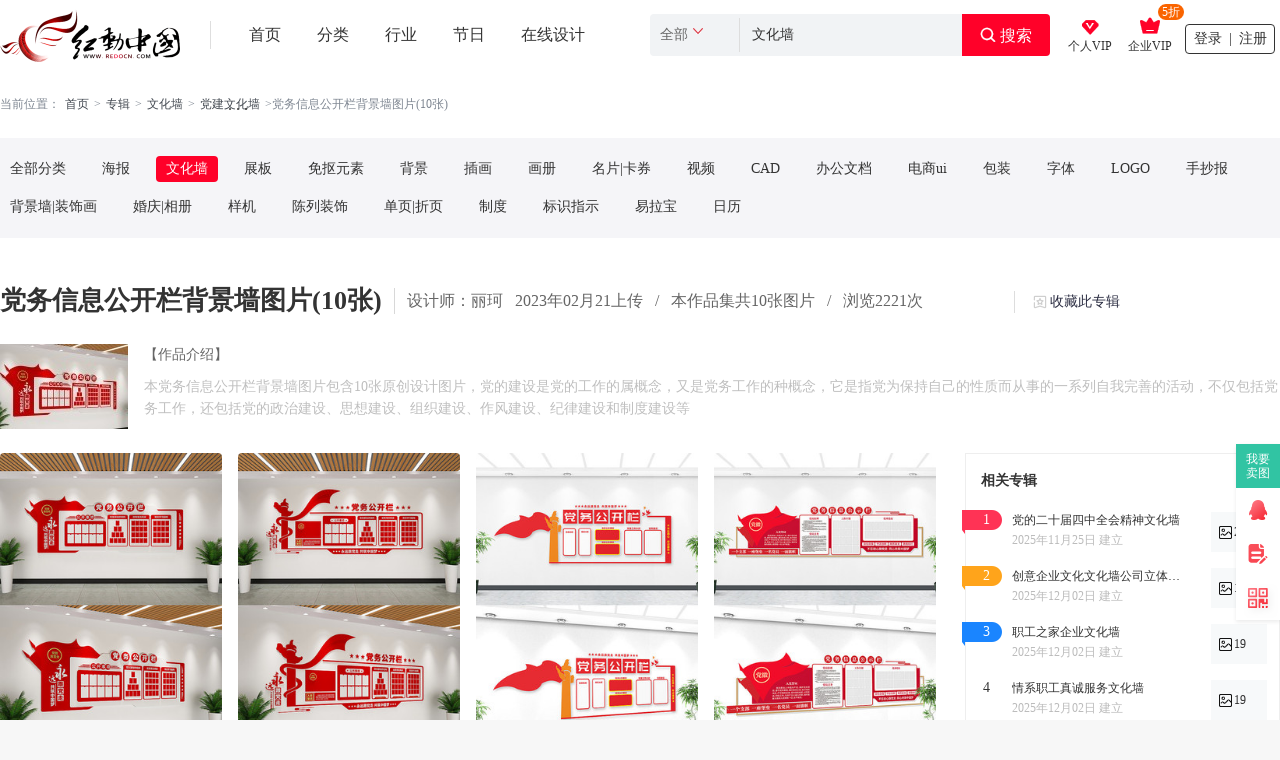

--- FILE ---
content_type: text/html; charset=gbk
request_url: https://so.redocn.com/shejigao/dangwuxinxigongkailanbeijingqiang_v369337/
body_size: 6700
content:
    <!DOCTYPE html>
<html>

<head>
    <meta name="renderer" content="webkit" />
    <meta http-equiv="X-UA-Compatible" content="IE=edge,chrome=1" />
    <meta http-equiv="Content-Type" content="text/html; charset=gbk" />
    <title>党务信息公开栏背景墙图片_党建文化墙设计图片_10张设计图片_红动中国</title>
    <meta name="keywords" content="党务公开栏文化墙 党务公开文化墙 党员风采 党建制度 党员之家 入党誓词 党政机关 基层党支部 党建文化墙 党建形象墙" />
    <meta name="description" content="本党务信息公开栏背景墙图片包含10张原创设计图片，党的建设是党的工作的属概念，又是党务工作的种概念，它是指党为保持自己的性质而从事的一系列自我完善的活动，不仅包括党务工作，还包括党的政治建设、思想建设、组织建设、作风建设、纪律建设和制度建设等." />
    <meta http-equiv="Cache-Control" content="no-transform " />
    <meta name="applicable-device" content="pc">
    

        <link rel="alternate" media="only screen and(max-width: 640px)" href="https://m.redocn.com/shejigao/dangwuxinxigongkailanbeijingqiang_v369337/">
        <meta name="mobile-agent" content="format=html5; url=https://m.redocn.com/shejigao/dangwuxinxigongkailanbeijingqiang_v369337/" />
                <meta property="og:type" content="image" />
        <meta property="og:image" content="https://img.redocn.com/202302/20230221/20230221_70ce8293837aea017427MhlfYvWATTWC.jpeg" />
        <link rel="stylesheet" type="text/css" href="https://static.redocn.com/public/css/reset.min.css?v=202508082" />
    <link rel="stylesheet" type="text/css" href="https://static.redocn.com/public/css/redocn.min.css?v=202508082" />
    <script type="text/javascript" src="https://static.redocn.com/public/js/jquery.1.8.1.min.js?v=202508082" charset="gbk"></script>
    <script type="text/javascript" src="https://static.redocn.com/public/js/layer/layer.js?v=202508082" charset="gbk"></script>
    <script>
        var current_project = "seo_so_index";
        var site = "3";
    </script>
	        <script>
var _hmt = _hmt || [];
(function() {
  var hm = document.createElement("script");
  hm.src = "https://hm.baidu.com/hm.js?d77a0d3247d8a192df6cbc62c15b7879";
  var s = document.getElementsByTagName("script")[0]; 
  s.parentNode.insertBefore(hm, s);
})();
</script>
</head>

<body>
    <div class="hd-header-vip seo-so2">
        <div class="hd-vip-nav">
            <div class="g-u-wrap-1520">
                <div class="hd-logo">
                    <a href="https://www.redocn.com/">
                        <img src="https://static.redocn.com/public/images/redocn/head_logo_seo.png" alt="红动中国">
                    </a>
                    <div class="fav_tip"></div>
                </div>
                <div class="nav-tab">
                    <em></em>
                    
                                                                                                                            <div class="nav-item ">
                                            <a href="https://www.redocn.com/" class="classify">
                                                首页                                                                                                                                            </a>
                                                                                    </div>

                                                                                                                <div class="nav-item ">
                                            <a href="https://so.redocn.com/" class="classify">
                                                分类                                                                                                                                            </a>
                                                                                    </div>

                                                                                                                <div class="nav-item ">
                                            <a href="https://sucai.redocn.com/" class="classify">
                                                行业                                                                                                                                            </a>
                                                                                    </div>

                                                                                                                <div class="nav-item ">
                                            <a href="https://www.redocn.com/sucai/" class="classify">
                                                节日                                                                                                                                            </a>
                                                                                    </div>

                                                                                                                <div class="nav-item ">
                                            <a href="https://sucai.redocn.com/editor/" class="classify">
                                                在线设计                                                                                                                                            </a>
                                                                                    </div>

                                                                                                                                                            <div class="nav-item more">
                                                <a href="javascript:;" class="classify">. . .</a>
                                                <div class="nav_slide enter_slide">
                                                                                                <div class="cate_item">
                                                    <a href="https://sucai.redocn.com/ai/">红动AI</a>
                                                                                                            <img src="https://static.redocn.com/public/images/svg/xianmian.svg" class="icon">
                                                                                                    </div>
                                                                                                                </div>
                                            </div>
                                                                                            </div>
                <div class="hd-search default-search hd-vip-search default-vip-search">
                    <div class="search-box">
                        
                            <div class="filter">
                                <div class="cur">
                                    <span>
                                        <i>全部</i>
                                    </span>
                                </div>
                                <ul>
                                    <li data-type="0" class="current"><span>全部</span></li>
                                    <li data-type="1"><span>设计稿</span></li>
                                    <li data-type="3"><span>摄影图</span></li>
                                    <li data-type="5"><span>元素库</span></li>
                                    <li data-type="2"><span>VIP素材</span></li>
                          
                                    
                                </ul>
                            </div>
                            <input type="hidden" id="search_t" name="t" value="0">
                            <input type="text" value="文化墙" name="keyword" class="sear-keyword" id="keyword" placeholder="标题、素材编号、关键词" autocomplete="off">
                            <div class="search-btn">
                                <i class="iconfont">&#xe659;</i>
                                <span>搜索</span>
                            </div>
                            <div class="history-hot">
                                <div class="history">
                                    <span>搜索历史：</span>
                                    <a href="###">海报</a>
                                </div>
                                <ul>

                                </ul>
                            </div>
                            <div class="search-match"></div>
                        
                    </div>
                </div>
                <div class="user-menu" id="hd-user-menu"></div>
            </div>
        </div>
    </div><link rel="stylesheet" type="text/css" href="https://static.redocn.com/so/css/seo.min.css?v=202508082" /><script type="application/javascript" src="https://static.redocn.com/so/js/imgload.min.js?v=202508082"></script><style>
body{background:#fff;}
</style><div class="hd-seo-zj"><div class="hd-crumb g-u-wrap-1520"><i class="iconfont">&#xe632;</i>
		当前位置：<a href="https://so.redocn.com">首页 </a><span>&gt;</span><a href="https://so.redocn.com/shejigao/">专辑 </a><span>&gt;</span><a href="https://so.redocn.com/shejigao/wenhuaqiang/">文化墙</a><span>&gt;</span><a href="https://so.redocn.com/shejigao/dangjianwenhuaqiang_s1392/">党建文化墙</a><span>&gt;</span>党务信息公开栏背景墙图片(10张)
	</div><div class="category"><div class="g-u-wrap-1520"><a href="https://so.redocn.com/shejigao/" target="_blank">全部分类</a><a href="https://so.redocn.com/shejigao/haibao/" class="">海报</a><a href="https://so.redocn.com/shejigao/wenhuaqiang/" class="current">文化墙</a><a href="https://so.redocn.com/shejigao/zhanban/" class="">展板</a><a href="https://so.redocn.com/shejigao/miankouyuansu/" class="">免抠元素</a><a href="https://so.redocn.com/shejigao/beijing/" class="">背景</a><a href="https://so.redocn.com/shejigao/chahua/" class="">插画</a><a href="https://so.redocn.com/shejigao/huace/" class="">画册</a><a href="https://so.redocn.com/shejigao/mingpiankaquan/" class="">名片|卡券</a><a href="https://so.redocn.com/shejigao/shipin/" class="">视频</a><a href="https://so.redocn.com/shejigao/CAD/" class="">CAD</a><a href="https://so.redocn.com/shejigao/bangongwendang/" class="">办公文档</a><a href="https://so.redocn.com/shejigao/dianshangui/" class="">电商ui</a><a href="https://so.redocn.com/shejigao/baozhuangsheji/" class="">包装</a><a href="https://so.redocn.com/shejigao/ziti/" class="">字体</a><a href="https://so.redocn.com/shejigao/LOGO/" class="">LOGO</a><a href="https://so.redocn.com/shejigao/shouchaobao/" class="">手抄报</a><a href="https://so.redocn.com/shejigao/beijingqiangzhuangshihua/" class="">背景墙|装饰画</a><a href="https://so.redocn.com/shejigao/hunqingxiangce/" class="">婚庆|相册</a><a href="https://so.redocn.com/shejigao/yangji/" class="">样机</a><a href="https://so.redocn.com/shejigao/chenliezhuangshi/" class="">陈列装饰</a><a href="https://so.redocn.com/shejigao/danyezheye/" class="">单页|折页</a><a href="https://so.redocn.com/shejigao/zhidu/" class="">制度</a><a href="https://so.redocn.com/shejigao/biaoshizhishi/" class="">标识指示</a><a href="https://so.redocn.com/shejigao/yilabao/" class="">易拉宝</a><a href="https://so.redocn.com/shejigao/rili/" class="">日历</a></div></div><div class="g-u-wrap-1520"><input type="hidden" id="zjid" value="369337"><div class="main_title"><h1>党务信息公开栏背景墙图片(10张)</h1><span>设计师：丽珂</span><span>2023年02月21上传</span><span>/</span><span>本作品集共10张图片</span><span>/</span><span>浏览2221次 </span><div class="collect_tip">收藏成功</div><a href="javascript:;" class="collect-zj collect-zj-no">收藏此专辑</a></div><div class="summary"><div class="cover"><img src="https://img.redocn.com/202302/20230221/20230221_70ce8293837aea017427MhlfYvWATTWC.jpeg" alt="党务信息公开栏背景墙图片" width="128" height="85" /></div><div class="infor"><h4>【作品介绍】</h4><div class="describe"><p>本党务信息公开栏背景墙图片包含10张原创设计图片，党的建设是党的工作的属概念，又是党务工作的种概念，它是指党为保持自己的性质而从事的一系列自我完善的活动，不仅包括党务工作，还包括党的政治建设、思想建设、组织建设、作风建设、纪律建设和制度建设等</p></div></div></div><div class="content"><div class="part_l"><div class="list"><div class="item"><a href="https://sucai.redocn.com/12874195.html#分类素材" title="党务公开信息栏党建岗位公示栏" class="img_box"><img src="https://img.redocn.com/sheji/20230216/dangwugongkaixinxilandangjiangangweigongshilan_12874195.jpg.285.jpg" alt="党务公开信息栏党建岗位公示栏" onload="centerImg_zj(this);" /></a><p class="sucai_title"><a href="https://sucai.redocn.com/12874195.html#分类素材" title="党务公开信息栏党建岗位公示栏" >党务公开信息栏党建岗位公示栏</a></p></div><div class="item"><a href="https://sucai.redocn.com/12872137.html#分类素材" title="党务公开信息栏党建岗位公示栏" class="img_box"><img src="https://img.redocn.com/sheji/20230215/dangwugongkaixinxilandangjiangangweigongshilan_12872137.jpg.285.jpg" alt="党务公开信息栏党建岗位公示栏" onload="centerImg_zj(this);" /></a><p class="sucai_title"><a href="https://sucai.redocn.com/12872137.html#分类素材" title="党务公开信息栏党建岗位公示栏" >党务公开信息栏党建岗位公示栏</a></p></div><div class="item"><a href="https://sucai.redocn.com/12861345.html#分类素材" title="党务公开信息栏党员活动室文化墙" class="img_box"><img src="https://img.redocn.com/sheji/20230209/dangwugongkaixinxilandangyuanhuodongshiwenhuaqiang_12861345.jpg.285.jpg" alt="党务公开信息栏党员活动室文化墙" onload="centerImg_zj(this);" /></a><p class="sucai_title"><a href="https://sucai.redocn.com/12861345.html#分类素材" title="党务公开信息栏党员活动室文化墙" >党务公开信息栏党员活动室文化墙</a></p></div><div class="item"><a href="https://sucai.redocn.com/12817305.html#分类素材" title="党务信息公示栏党员文化墙" class="img_box"><img src="https://img.redocn.com/sheji/20221215/dangwuxinxigongshilandangyuanwenhuaqiang_12817305.jpg.285.jpg" alt="党务信息公示栏党员文化墙" onload="centerImg_zj(this);" /></a><p class="sucai_title"><a href="https://sucai.redocn.com/12817305.html#分类素材" title="党务信息公示栏党员文化墙" >党务信息公示栏党员文化墙</a></p></div><div class="item"><a href="https://sucai.redocn.com/12806939.html#分类素材" title="党务公示栏信息栏党建文化墙" class="img_box"><img src="https://img.redocn.com/sheji/20221209/dangwugongshilanxinxilandangjianwenhuaqiang_12806939.jpg.285.jpg" alt="党务公示栏信息栏党建文化墙" onload="centerImg_zj(this);" /></a><p class="sucai_title"><a href="https://sucai.redocn.com/12806939.html#分类素材" title="党务公示栏信息栏党建文化墙" >党务公示栏信息栏党建文化墙</a></p></div><div class="item"><a href="https://sucai.redocn.com/12806841.html#分类素材" title="党务公开信息栏党建岗位公示栏" class="img_box"><img src="https://img.redocn.com/sheji/20221209/dangwugongkaixinxilandangjiangangweigongshilan_12806841.jpg.285.jpg" alt="党务公开信息栏党建岗位公示栏" onload="centerImg_zj(this);" /></a><p class="sucai_title"><a href="https://sucai.redocn.com/12806841.html#分类素材" title="党务公开信息栏党建岗位公示栏" >党务公开信息栏党建岗位公示栏</a></p></div><div class="item"><a href="https://sucai.redocn.com/12806805.html#分类素材" title="党务公开信息栏党员活动室文化墙" class="img_box"><img src="https://img.redocn.com/sheji/20221209/dangwugongkaixinxilandangyuanhuodongshiwenhuaqiang_12806805.jpg.285.jpg" alt="党务公开信息栏党员活动室文化墙" onload="centerImg_zj(this);" /></a><p class="sucai_title"><a href="https://sucai.redocn.com/12806805.html#分类素材" title="党务公开信息栏党员活动室文化墙" >党务公开信息栏党员活动室文化墙</a></p></div><div class="item"><a href="https://sucai.redocn.com/12763989.html#分类素材" title="党务公开信息栏党建岗位公示栏" class="img_box"><img src="https://img.redocn.com/sheji/20221118/dangwugongkaixinxilandangjiangangweigongshilan_12763989.jpg.285.jpg" alt="党务公开信息栏党建岗位公示栏" onload="centerImg_zj(this);" /></a><p class="sucai_title"><a href="https://sucai.redocn.com/12763989.html#分类素材" title="党务公开信息栏党建岗位公示栏" >党务公开信息栏党建岗位公示栏</a></p></div><div class="item"><a href="https://sucai.redocn.com/12664675.html#分类素材" title="党务公开信息栏党建岗位公示栏" class="img_box"><img src="https://img.redocn.com/sheji/20220928/dangwugongkaixinxilandangjiangangweigongshilan_12664675.jpg.285.jpg" alt="党务公开信息栏党建岗位公示栏" onload="centerImg_zj(this);" /></a><p class="sucai_title"><a href="https://sucai.redocn.com/12664675.html#分类素材" title="党务公开信息栏党建岗位公示栏" >党务公开信息栏党建岗位公示栏</a></p></div><div class="item"><a href="https://sucai.redocn.com/12540659.html#分类素材" title="基层党支部党员学习制度党务公开信息栏" class="img_box"><img src="https://img.redocn.com/sheji/20220727/jicengdangzhibudangyuanxuexizhidudangwugongkaixinxilan_12540659.jpg.285.jpg" alt="基层党支部党员学习制度党务公开信息栏" onload="centerImg_zj(this);" /></a><p class="sucai_title"><a href="https://sucai.redocn.com/12540659.html#分类素材" title="基层党支部党员学习制度党务公开信息栏" >基层党支部党员学习制度党务公开信息栏</a></p></div></div></div><div class="part_r"><div class="moudle related"><div class="related_box"><div class="title"><b>相关专辑</b></div><ul><li><a href="https://so.redocn.com/shejigao/dangdeershijiesizhongquanhuijingshenwenhuaqiang_v387786/" title="党的二十届四中全会精神文化墙" target="_blank"><div class="num top1">1</div><div class="info"><div class="name">党的二十届四中全会精神文化墙</div><span>2025年11月25日 建立</span></div><div class="count">20</div></a></li><li><a href="https://so.redocn.com/shejigao/chuangyiqiyewenhuawenhuaqianggongsilitixuanchuanlan_v387806/" title="创意企业文化文化墙公司立体宣传栏" target="_blank"><div class="num top2">2</div><div class="info"><div class="name">创意企业文化文化墙公司立体宣传栏</div><span>2025年12月02日 建立</span></div><div class="count">10</div></a></li><li><a href="https://so.redocn.com/shejigao/zhigongzhijiaqiyewenhuaqiang_v387807/" title="职工之家企业文化墙" target="_blank"><div class="num top3">3</div><div class="info"><div class="name">职工之家企业文化墙</div><span>2025年12月02日 建立</span></div><div class="count">19</div></a></li><li><a href="https://so.redocn.com/shejigao/qingxizhigongzhenchengfuwuwenhuaqiang_v387808/" title="情系职工真诚服务文化墙" target="_blank"><div class="num ">4</div><div class="info"><div class="name">情系职工真诚服务文化墙</div><span>2025年12月02日 建立</span></div><div class="count">19</div></a></li><li><a href="https://so.redocn.com/shejigao/zhigongzhijialoudaoguodaowenhuaqiang_v387809/" title="职工之家楼道过道文化墙" target="_blank"><div class="num ">5</div><div class="info"><div class="name">职工之家楼道过道文化墙</div><span>2025年12月02日 建立</span></div><div class="count">15</div></a></li><li><a href="https://so.redocn.com/shejigao/lianzhengwenhuachanglanglianzhengbiaoyuwenhuaqiang_v387959/" title="廉政文化长廊廉政标语文化墙" target="_blank"><div class="num ">6</div><div class="info"><div class="name">廉政文化长廊廉政标语文化墙</div><span>2025年12月16日 建立</span></div><div class="count">20</div></a></li><li><a href="https://so.redocn.com/shejigao/dangjianrongyuqiangdangjianwenhuaqiang_v388008/" title="党建荣誉墙党建文化墙" target="_blank"><div class="num ">7</div><div class="info"><div class="name">党建荣誉墙党建文化墙</div><span>2025年12月23日 建立</span></div><div class="count">28</div></a></li><li><a href="https://so.redocn.com/shejigao/lanseqiyerongyuqianggongsirongyuzhantingwenhuaqiang_v388009/" title="蓝色企业荣誉墙公司荣誉展厅文化墙" target="_blank"><div class="num ">8</div><div class="info"><div class="name">蓝色企业荣誉墙公司荣誉展厅文化墙</div><span>2025年12月23日 建立</span></div><div class="count">20</div></a></li><li><a href="https://so.redocn.com/shejigao/shiliuzibiaoyuqizhiminzutuanjiejingshenzhongshiwenhuaqiang_v388053/" title="石榴籽标语旗帜民族团结精神中式文化墙" target="_blank"><div class="num ">9</div><div class="info"><div class="name">石榴籽标语旗帜民族团结精神中式文化墙</div><span>2025年12月25日 建立</span></div><div class="count">15</div></a></li><li><a href="https://so.redocn.com/shejigao/zhulaozhonghuaminzugongtongtiyishibiaoyuwenhuaqiangminzutuanjie_v388054/" title="铸牢中华民族共同体意识标语文化墙民族团结" target="_blank"><div class="num ">10</div><div class="info"><div class="name">铸牢中华民族共同体意识标语文化墙民族团结</div><span>2025年12月25日 建立</span></div><div class="count">19</div></a></li><li><a href="https://so.redocn.com/shejigao/rudangshicidangjianwenhuaqiang_v388096/" title="入党誓词党建文化墙" target="_blank"><div class="num ">11</div><div class="info"><div class="name">入党誓词党建文化墙</div><span>2026年01月04日 建立</span></div><div class="count">20</div></a></li><li><a href="https://so.redocn.com/shejigao/buwangchuxinlaojishimingdangjianbiaoyuwenhuaqiang_v388097/" title="不忘初心牢记使命党建标语文化墙" target="_blank"><div class="num ">12</div><div class="info"><div class="name">不忘初心牢记使命党建标语文化墙</div><span>2026年01月04日 建立</span></div><div class="count">25</div></a></li><li><a href="https://so.redocn.com/shejigao/shubanbuwangchuxinlaojishimingdangjianwenhuaqiangsheji_v388098/" title="竖版不忘初心牢记使命党建文化墙设计" target="_blank"><div class="num ">13</div><div class="info"><div class="name">竖版不忘初心牢记使命党建文化墙设计</div><span>2026年01月04日 建立</span></div><div class="count">30</div></a></li><li><a href="https://so.redocn.com/shejigao/qiyexuanchuanwenhuaqiang_v388155/" title="企业宣传文化墙" target="_blank"><div class="num ">14</div><div class="info"><div class="name">企业宣传文化墙</div><span>2026年01月07日 建立</span></div><div class="count">25</div></a></li><li><a href="https://so.redocn.com/shejigao/tuanduijilibiaoyuwenhuaqiangzhanbantupian_v388156/" title="团队激励标语文化墙展板图片" target="_blank"><div class="num ">15</div><div class="info"><div class="name">团队激励标语文化墙展板图片</div><span>2026年01月07日 建立</span></div><div class="count">35</div></a></li><li><a href="https://so.redocn.com/shejigao/lanseqiyexuanchuanwenhuaqianglitixuanchuanlan_v388157/" title="蓝色企业宣传文化墙立体宣传栏" target="_blank"><div class="num ">16</div><div class="info"><div class="name">蓝色企业宣传文化墙立体宣传栏</div><span>2026年01月07日 建立</span></div><div class="count">25</div></a></li><li><a href="https://so.redocn.com/shejigao/qiyeloutiwenhuaqiangxuanchuanbiaoyu_v388158/" title="企业楼梯文化墙宣传标语" target="_blank"><div class="num ">17</div><div class="info"><div class="name">企业楼梯文化墙宣传标语</div><span>2026年01月07日 建立</span></div><div class="count">24</div></a></li><li><a href="https://so.redocn.com/shejigao/zhigongfuwuzhongxingonghuiwenhuaqiang_v388159/" title="职工服务中心工会文化墙" target="_blank"><div class="num ">18</div><div class="info"><div class="name">职工服务中心工会文化墙</div><span>2026年01月07日 建立</span></div><div class="count">30</div></a></li><li><a href="https://so.redocn.com/shejigao/laoganbuhuodongzhongxinwenhuaqiang_v388170/" title="老干部活动中心文化墙" target="_blank"><div class="num ">19</div><div class="info"><div class="name">老干部活动中心文化墙</div><span>2026年01月09日 建立</span></div><div class="count">17</div></a></li><li><a href="https://so.redocn.com/shejigao/lixiulaoganbuhuodongzhongxinwenhuaqiang_v388171/" title="离休老干部活动中心文化墙" target="_blank"><div class="num ">20</div><div class="info"><div class="name">离休老干部活动中心文化墙</div><span>2026年01月09日 建立</span></div><div class="count">16</div></a></li></ul></div></div></div></div><!--  --><div class="interest_zj"><h3>相关图片</h3><ul><li><a href="/wenhua/b5b3bda8cec4bbafc7bd.htm" target="_blank">党建文化墙</a></li><li><a href="/wenhua/c1aed5fecec4bbafc7bd.htm" target="_blank">廉政文化墙</a></li><li><a href="/wenhua/b2bfb6d3cec4bbafc7bd.htm" target="_blank">部队文化墙</a></li><li><a href="/wenhua/c8ebb5b3cac4b4cacec4bbafc7bd.htm" target="_blank">入党誓词文化墙</a></li><li><a href="/wenhua/c1aebde0cec4bbafc7bd.htm" target="_blank">廉洁文化墙</a></li><li><a href="/wenhua/d6d0d2bdcec4bbafc7bd.htm" target="_blank">中医文化墙</a></li><li><a href="/youeryuan/d3d7b6f9d4b0cec4bbafc7bd.htm" target="_blank">幼儿园文化墙</a></li><li><a href="/wenhua/c3f1d7e5cdc5bde1cec4bbafc7bd.htm" target="_blank">民族团结文化墙</a></li><li><a href="/wenhua/d0a3d4b0cec4bbafc7bd.htm" target="_blank">校园文化墙</a></li><li><a href="/wenhua/d2bdd4bacec4bbafc7bd.htm" target="_blank">医院文化墙</a></li><li><a href="/wenhua/b9abb0b2cec4bbafc7bd.htm" target="_blank">公安文化墙</a></li><li><a href="/wenhua/c2a5ccddcec4bbafc7bd.htm" target="_blank">楼梯文化墙</a></li><li><a href="/keji/bfc6bcbccec4bbafc7bd.htm" target="_blank">科技文化墙</a></li><li><a href="/wenhua/d1a7d0a3cec4bbafc7bd.htm" target="_blank">学校文化墙</a></li><li><a href="/wenhua/c0b6c9abcec4bbafc7bd.htm" target="_blank">蓝色文化墙</a></li><li><a href="/wenhua/d4cbb6afcec4bbafc7bd.htm" target="_blank">运动文化墙</a></li><li><a href="/wenhua/b9abcbbecec4bbafc7bd.htm" target="_blank">公司文化墙</a></li><li><a href="/wenhua/d6d0cabdcec4bbafc7bd.htm" target="_blank">中式文化墙</a></li><li><a href="/wenhua/b0b2c8abc9fab2facec4bbafc7bd.htm" target="_blank">安全生产文化墙</a></li></ul></div></div></div><div class="hd-footer">
		<div class="redocn_footer">
		<div class="g-u-wrap-1280">
			<div class="interlinkage">
				<a href="https://sucai.redocn.com/zuixinshejigao/" target="_blank">最新素材</a>
				<a href="https://so.redocn.com/tag/" target="_blank">热门标签</a>
				<a href="https://www.redocn.com/sitemap.htm" target="_blank">网站导航</a>
				<a href="https://user.redocn.com/chongzhi" target="_blank" rel="nofollow">账号充值</a>
				<a href="https://help.redocn.com/Index/zhinan" target="_blank "  rel="nofollow">新手指南</a>
				<a href="https://help.redocn.com/" target="_blank"  rel="nofollow">帮助中心</a>
				<a href="https://help.redocn.com/hd/" target="_blank"  rel="nofollow">红动简介</a>
				<a href="https://help.redocn.com/Index/helplist/id/73" target="_blank"  rel="nofollow">版权说明</a>
								<a href="https://m.redocn.com/shejigao/dangwuxinxigongkailanbeijingqiang_v369337/" class="change_btn"  ><em></em>手机版</a>
							</div>
			<div class="about_redocn">
				<div class="brief">
					<img src="https://static.redocn.com/zhuanji/images/3star.png">
					<div class="txt">
						<span style="font-size: 32px">专业在线设计服务平台</span>
						<span style="font-size: 16px">找设计，上红动</span>
					</div>
				</div>
				<div class="kf">
					<div class="title">联系客服</div>
					<div class="kf_contact">
						
						<a href="https://wpa.b.qq.com/cgi/wpa.php?ln=1&key=XzgwMDA4OTE5Ml80NzU3NzZfODAwMDg5MTkyXzJf" rel="nofollow" target="_blank" class="kf_qq">
							<dl>
								<dd></dd>
								<dt>
									<span>在线客服</span>
									<span class="num">800089192</span>
									<em>点击咨询</em>
								</dt>
							</dl>
						</a>
					</div>
					<div class="kf_time">
						<span>周一至周五8:30-11:30 13:00-18:00</span>
						<span>法定假日休息</span>
					</div>
				</div>
				
			</div>
			<div class="ft_copyright">
				<div class="txt">
					<span class="copy_right">Copyright &copy 2021 红动中国 | <a href="https://beian.miit.gov.cn" style="color:#666666;" rel="nofollow" target="_blank">浙ICP备2021015139号-1</a> <!--| 增值电信业务经营许可证：<a href="https://beian.miit.gov.cn" style="color:#666666;" rel="nofollow" target="_blank">浙B2-20160630</a>--></span>
					<span>若您的权利被侵害请联系红动中国 copyright@redocn.com</span>
					<p>本公司网络广告用字经北大方正电子有限公司授权许可 &ensp; &ensp;</p>
				</div>
				<a target="cyxyv" href="https://v.yunaq.com/certificate?domain=www.redocn.com&from=label&code=90020" class="anquan"><img src="https://static.redocn.com/public/images/label_sm_90020.png"></a>	
			</div>
		</div>
	</div>
</div>
</body>	
</html>
    <script>
         var page_type ="";
         var sucai_leixing ="";
         var dafenlei="";
         var xiaofenlei="";
         var seo_name="";
         var search_keyword ="";
		 var search_result_num = "0";
         var search_type="";
         var sucai_sale_mode="";
         var sucai_is_copyright=false;
         var sucai_price="";
         var sucai_author="";
    </script>
	<script type="text/javascript" src="https://static.redocn.com/public/js/redocn.min.js?v=202508082"></script>

<!--以图搜图利用ajaxSubmit()提交表单使用jquery.form.js-->
<script type="text/JavaScript" src="https://static.redocn.com/public/js/jquery.form.js"></script>
<!-- redocn统计开始-->
<script>
    var static_domian="https://static.redocn.com";
    (function() {
        var hm = document.createElement('script');
        hm.async = true;
        hm.src = static_domian+'/public/js/browse.min.js';
        var s = document.getElementsByTagName('script')[0];
        s.parentNode.insertBefore(hm, s);
    })();
</script>
<!--redocn统计结束-->
<script>
	if(isMobile(navigator.userAgent))
	{
		var mobileUrl = "https://m.redocn.com/shejigao/dangwuxinxigongkailanbeijingqiang_v369337/";
		checkPcUrl();
	}
</script>
<script>
var is_user_login = "0";
var www_redocn = "https://www.redocn.com";
function collectFav(type){
    if(is_user_login != 0){
        var zjid=$('#zjid').val();
        var url=www_redocn+'/sucai/zj_fav';
        
        
        $.ajax({
	        url: url + "?action="+type+"&zjid="+zjid+"uid="+is_user_login,
	        type: 'get',
	        dataType: "jsonp",
	        jsonp: "jsoncallback",
	        success:function(data) {
	        	if(data.status==1){
	                if(type=='add'){
	                    $('.collect-zj').addClass("collect-zj-yes").removeClass('collect-zj-no').text("已收藏");
	                    $(".zj-info .collect_tip").html("收藏成功").show();
			            setTimeout(function(){
			                $(".zj-info .collect_tip").hide();
			            },2000);
	                }else{
	                    $('.collect-zj').addClass("collect-zj-no").removeClass('collect-zj-yes').text("收藏此专辑");
	                    $(".zj-info .collect_tip").html("已取消收藏").show();
			            setTimeout(function(){
			                $(".zj-info .collect_tip").hide();
			            },2000);
	                }
	            }else{
	                alert('操作失败');
	            }
	       	}
		});
			
    }else{
        $(".hd-login-btn").click();
    }
}
$(function(){
	//收藏专辑
    $(".collect-zj").click(function(){
        if($(this).hasClass("collect-zj-yes")){ //取消收藏
            collectFav('del');
        }
        else{ //收藏
            collectFav('add');
        }
    });
});
</script>

--- FILE ---
content_type: text/css
request_url: https://static.redocn.com/so/css/seo.min.css?v=202508082
body_size: 5175
content:
.hd-seo-index .recommend_cate{margin-top:34px;width:1520px;height:226px;position:relative;overflow:hidden}.hd-seo-index .recommend_cate ul{white-space:nowrap;position:absolute;top:0;left:0;font-size:0}.hd-seo-index .recommend_cate li{display:inline-block;width:200px;margin-right:20px}.hd-seo-index .recommend_cate li:last-child{margin-right:0}.hd-seo-index .recommend_cate li a{display:block}.hd-seo-index .recommend_cate li .img_box{width:128px;height:180px;padding:16px 36px 0;border-radius:4px;overflow:hidden;background:url('../images/seo/bg_200196@1x.png') no-repeat}.hd-seo-index .recommend_cate li .img_box img{width:100%}.hd-seo-index .recommend_cate li .title{margin-top:10px;width:200px;height:20px;line-height:20px;font-size:14px;white-space:nowrap;text-overflow:ellipsis;overflow:hidden}.hd-seo-index .recommend_cate li a:hover .title{color:#ff0129}.hd-seo-index .recommend_cate .iconfont{position:absolute;top:82px;height:32px;line-height:32px;font-size:16px;color:#fff;cursor:pointer;background:rgba(0,0,0,0.3)}.hd-seo-index .recommend_cate .iconfont.og_prev{display:none;left:0;width:22px;padding-left:3px;border-radius:0 100px 100px 0}.hd-seo-index .recommend_cate .iconfont.og_next{right:0;width:18px;padding-left:7px;border-radius:100px 0 0 100px}.hd-seo-index .recommend_cate .iconfont:hover{color:#ff0129}.hd-seo-index .hot_cate{margin-top:44px}.hd-seo-index .hot_cate .title{height:28px;line-height:28px;padding-left:34px;background:url('../images/seo/icon_remen.png') no-repeat left center;font-size:24px;font-weight:bold}.hd-seo-index .hot_cate ul{padding-top:4px;overflow:hidden}.hd-seo-index .hot_cate li{float:left;width:154px;margin:16px 0 0 16px}.hd-seo-index .hot_cate li:nth-child(9n+1){margin-left:0}.hd-seo-index .hot_cate li a{display:block;padding:0 12px;width:128px;height:48px;line-height:48px;white-space:nowrap;text-overflow:ellipsis;overflow:hidden;border:1px solid #d8d8d8;border-radius:4px;font-size:16px;text-align:center}.hd-seo-index .hot_cate li a.current{border:1px solid #ffd1d1;color:#ff8d8d}.hd-seo-index .hot_cate li a:hover{border:1px solid #ffd1d1;color:#ff8d8d}.hd-seo-index .modular{margin-top:50px}.hd-seo-index .modular .title_cate{height:32px;line-height:32px}.hd-seo-index .modular .title_cate .main_cate{float:left;font-size:24px;margin-right:40px}.hd-seo-index .modular .title_cate .sub_cate{float:left;font-size:14px;color:#777;margin-right:24px}.hd-seo-index .modular .title_cate .more_btn{float:right;padding-right:10px;font-size:14px;color:#777;background:url('../images/company/icon_more@1x.png') no-repeat right center}.hd-seo-index .modular .title_cate a:hover{color:#feb75d}.hd-seo-index .modular .list{padding-top:16px;overflow:hidden}.hd-seo-index .modular .list .item{float:left;position:relative;width:235px;height:330px;margin:0 22px 22px 0;border-radius:4px;overflow:hidden}.hd-seo-index .modular .list .item:nth-child(6n+6){margin-right:0}.hd-seo-index .modular .list .item a{display:block}.hd-seo-index .modular .list .item .sign{position:absolute;top:0;left:0;width:64px;height:24px;line-height:24px;text-align:center;background:linear-gradient(270deg,#f59138 0,#f9cb8f 100%);border-radius:6px 0 6px 0;color:#ae5608;z-index:2}.hd-seo-index .modular .list .item .mask{display:none;position:absolute;top:0;left:0;width:100%;height:100%;background:rgba(0,0,0,0.2);z-index:1}.hd-seo-index .modular .list .item .imgbox{width:235px;height:330px;border-radius:6px;overflow:hidden}.hd-seo-index .modular .list .item .imgbox img{display:block;width:100%;transition:all .3s;-moz-transition:all .3s;-webkit-transition:all .3s;-o-transition:all .3s}.hd-seo-index .modular .list .item .sucai_title{position:absolute;left:0;bottom:0;width:100%;height:40px;line-height:40px;padding:0 12px;background:linear-gradient(180deg,rgba(0,0,0,0) 0,rgba(0,0,0,0.5) 100%);box-sizing:border-box;color:#fff;white-space:nowrap;text-overflow:ellipsis;overflow:hidden;z-index:2}.hd-seo-index .modular .list .item:hover .mask{display:block}.hd-seo-index .modular .list .item:hover .imgbox img{transform:scale(1.07);-webkit-transform:scale(1.07);-moz-transform:scale(1.07);-ms-transform:scale(1.07);-o-transform:scale(1.07)}.hd-seo-index .date_moudle{margin-top:22px}.hd-seo-index .date_moudle .date{display:inline-block;position:relative;padding-right:20px;height:40px;line-height:40px;font-size:22px;color:#666}.hd-seo-index .date_moudle .date em{position:absolute;bottom:0;left:0;width:100%;height:14px;background:#f6f6f6;z-index:1}.hd-seo-index .date_moudle .date .num{position:relative;z-index:2}.hd-seo-index .date_moudle .date span{color:#333}.hd-seo-index .date_moudle .date b{color:#333;font-size:28px;font-weight:normal}.hd-seo-index .date_moudle .date_zj ul{overflow:hidden}.hd-seo-index .date_moudle .date_zj li{float:left;width:200px;margin:24px 20px 0 0}.hd-seo-index .date_moudle .date_zj li:nth-child(7n+7){margin-right:0}.hd-seo-index .date_moudle .date_zj li a{display:block}.hd-seo-index .date_moudle .date_zj li .img_box{width:200px;height:281px;border-radius:4px;overflow:hidden;background:#f4f4f4;border-radius:4px}.hd-seo-index .date_moudle .date_zj li .img_box img{width:100%}.hd-seo-index .date_moudle .date_zj li .zj_title{margin-top:16px;height:16px;line-height:16px;font-size:14px}.hd-seo-index .date_moudle .date_zj li .zj_title .name{float:left;max-width:133px;height:16px;white-space:nowrap;text-overflow:ellipsis;overflow:hidden}.hd-seo-index .date_moudle .date_zj li .zj_title .count{float:left}.hd-seo-index .date_moudle .date_zj li a:hover .zj_title{color:#ff0129}.hd-seo-index .date_moudle .date_zj .iconfont{position:absolute;top:138px;height:32px;line-height:32px;font-size:16px;color:#fff;cursor:pointer;background:rgba(0,0,0,0.5)}.hd-seo-index .date_moudle .date_zj .iconfont.og_prev{display:none;left:0;width:22px;padding-left:3px;border-radius:0 100px 100px 0}.hd-seo-index .date_moudle .date_zj .iconfont.og_next{right:0;width:18px;padding-left:7px;border-radius:100px 0 0 100px}.hd-seo-index .date_moudle .date_zj .iconfont:hover{color:#ff0129}.hd-seo-index .latest_zj{margin-top:44px}.hd-seo-index .latest_zj h3{height:28px;line-height:28px;padding-left:18px;background:url('../images/seo/icon_shuxian@1x.png') no-repeat left center;font-size:24px}.hd-seo-index .latest_zj .content{margin-top:34px;overflow:hidden}.hd-seo-index .latest_zj .content .tab{float:left;width:348px;height:1048px;background:#feae19 url('../images/seo/pic_da@1x.png') no-repeat center bottom}.hd-seo-index .latest_zj .content .tab ul{padding:45px 0 0 23px}.hd-seo-index .latest_zj .content .tab li{margin-bottom:20px;padding:8px 20px;color:#fff;cursor:pointer}.hd-seo-index .latest_zj .content .tab li b{display:block;line-height:18px;font-size:14px;font-weight:normal}.hd-seo-index .latest_zj .content .tab li span{display:block;margin-top:8px;line-height:16px;font-size:12px}.hd-seo-index .latest_zj .content .tab li:hover,.hd-seo-index .latest_zj .content .tab li.current{background:#fff;color:#bbb}.hd-seo-index .latest_zj .content .tab li:hover b,.hd-seo-index .latest_zj .content .tab li.current b{font-weight:bold;color:#feae19}.hd-seo-index .latest_zj .content .zj_list{float:right;width:1165px;overflow:hidden}.hd-seo-index .latest_zj .content .zj_list .item{float:left;margin:0 0 26px 22px;width:211px}.hd-seo-index .latest_zj .content .zj_list .item a{display:block}.hd-seo-index .latest_zj .content .zj_list .item .img_box{width:211px;height:296px;background:#f4f4f4;border-radius:4px;overflow:hidden}.hd-seo-index .latest_zj .content .zj_list .item .img_box img{width:100%}.hd-seo-index .latest_zj .content .zj_list .item .sucai_title{width:211px;margin-top:20px;height:16px;line-height:16px;font-size:14px;white-space:nowrap;text-overflow:ellipsis;overflow:hidden}.hd-seo-index .latest_zj .content .zj_list .item a:hover .sucai_title{color:#ff0129}.hd-seo-index .gg{margin-top:34px}.hd-seo-index .gg a{display:block}@media only screen and (max-width:1579px){.hd-seo-index .recommend_cate{margin-top:28px;width:1280px;height:197px}.hd-seo-index .recommend_cate li{width:170px;margin-right:15px}.hd-seo-index .recommend_cate li .img_box{width:108px;height:150px;padding:16px 31px 0;background:url('../images/seo/bg_170167@1x.png') no-repeat}.hd-seo-index .recommend_cate li .title{margin-top:12px;width:170px;height:18px;line-height:18px;font-size:14px}.hd-seo-index .recommend_cate .iconfont{top:55px}.hd-seo-index .hot_cate{margin-top:38px}.hd-seo-index .hot_cate li{width:128px;margin:16px 0 0 16px}.hd-seo-index .hot_cate li:nth-child(9n+1){margin-left:0}.hd-seo-index .hot_cate li a{width:106px;padding:0 10px;height:38px;line-height:38px;font-size:12px}.hd-seo-index .modular .list .item{width:200px;height:280px;margin:0 16px 16px 0}.hd-seo-index .modular .list .item .imgbox{width:200px;height:280px}.hd-seo-index .date_moudle{margin-top:28px}.hd-seo-index .date_moudle .date{height:28px;line-height:28px;font-size:18px}.hd-seo-index .date_moudle .date em{height:10px}.hd-seo-index .date_moudle .date_zj li{width:170px;margin-right:12px}.hd-seo-index .date_moudle .date_zj li .img_box{width:170px;height:238px}.hd-seo-index .date_moudle .date_zj li .zj_title{height:14px;line-height:14px;font-size:12px}.hd-seo-index .date_moudle .date_zj li .zj_title .name{max-width:112px}.hd-seo-index .date_moudle .date_zj .iconfont{top:110px}.hd-seo-index .latest_zj{margin-top:40px}.hd-seo-index .latest_zj h3{height:28px;line-height:28px;padding-left:18px;background:url('../images/seo/icon_shuxian@1x.png') no-repeat left center;font-size:22px}.hd-seo-index .latest_zj .content{margin-top:28px}.hd-seo-index .latest_zj .content .tab{width:320px;height:846px;background:#feae19 url('../images/seo/pic_xiao@1x.png') no-repeat center bottom}.hd-seo-index .latest_zj .content .zj_list{width:955px}.hd-seo-index .latest_zj .content .zj_list .item{margin:0 0 21px 21px;width:170px}.hd-seo-index .latest_zj .content .zj_list .item .img_box{width:170px;height:238px}.hd-seo-index .latest_zj .content .zj_list .item .sucai_title{width:170px;margin-top:16px;height:14px;line-height:14px;font-size:12px}}.hd-seo-zj .hd-crumb{padding-bottom:20px}.hd-seo-zj .category{width:100%;padding:6px 0 18px;background:#f5f5f8;overflow:hidden}.hd-seo-zj .category a{float:left;padding:0 10px;height:26px;line-height:26px;margin:12px 16px 0 0;font-size:14px}.hd-seo-zj .category a:hover,.hd-seo-zj .category a.current{background:#ff0129;color:#fff;border-radius:4px}.hd-seo-zj .main_title{position:relative;height:28px;line-height:28px;margin-top:50px}.hd-seo-zj .main_title h1{float:left;font-size:26px;border-right:1px solid #d8d8d8;padding-right:12px}.hd-seo-zj .main_title span{float:left;margin-left:12px;font-size:16px;color:#666}.hd-seo-zj .main_title .collect-zj{position:absolute;top:3px;right:278px;padding-left:35px;height:22px;line-height:22px;border-left:1px solid #ddd;color:#2b2d42;font-size:14px}.hd-seo-zj .main_title .collect-zj:hover{color:#ff0129}.hd-seo-zj .main_title .collect-zj-no{background:url('../images/seo/icon_zhuanji_shoucang.png') no-repeat 18px center}.hd-seo-zj .main_title .collect-zj-no:hover{background:url('../images/seo/icon_zhuanji_shoucang_hover.png') no-repeat 18px center}.hd-seo-zj .main_title .collect-zj-yes{background:url('../images/seo/icon_zhuanji_shoucang2.png') no-repeat 18px center;color:#cf1322}.hd-seo-zj .main_title .collect_tip{display:none;position:absolute;width:140px;height:60px;line-height:60px;text-align:center;color:#fff;border-radius:3px;top:50%;left:50%;font-size:16px;margin-top:-30px;margin-left:-70px;z-index:999;background:rgba(0,0,0,0.8);filter:progid:DXImageTransform.Microsoft.gradient(enabled='true',startColorstr='#CC000000',endColorstr='#CC000000')}.hd-seo-zj .summary{padding-top:30px;overflow:hidden}.hd-seo-zj .summary .cover{float:left;width:128px;max-height:85px;overflow:hidden;margin-right:16px}.hd-seo-zj .summary .cover a{display:block;width:128px;max-height:85px;overflow:hidden}.hd-seo-zj .summary .cover img{width:100%}.hd-seo-zj .summary .infor{float:left;width:1376px}.hd-seo-zj .summary .infor h4{line-height:22px;color:#666;font-size:14px;font-weight:normal}.hd-seo-zj .describe{margin-top:10px;line-height:22px;color:#bfbfbf;font-size:14px}.hd-seo-zj .content{margin-top:30px;overflow:hidden}.hd-seo-zj .content .part_l{float:left;width:1142px}.hd-seo-zj .content .part_l .list{overflow:hidden}.hd-seo-zj .content .part_l .list .item{float:left;margin:0 18px 30px 0;width:272px}.hd-seo-zj .content .part_l .list .item:nth-child(4n+4){margin-right:0}.hd-seo-zj .content .part_l .list .item a{display:block}.hd-seo-zj .content .part_l .list .item .img_box{width:272px;height:382px;background:#f4f4f4;border-radius:4px;overflow:hidden}.hd-seo-zj .content .part_l .list .item .img_box img{width:100%}.hd-seo-zj .content .part_l .list .item .sucai_title{width:100%;margin-top:16px;height:16px;line-height:16px}.hd-seo-zj .content .part_l .list .item .sucai_title a{font-size:14px;white-space:nowrap;text-overflow:ellipsis;overflow:hidden}.hd-seo-zj .content .part_l .list .item .sucai_title a:hover{color:#ff0129}.hd-seo-zj .content .part_r{float:right;width:360px}.hd-seo-zj .content .part_r .moudle .title{height:20px;line-height:20px}.hd-seo-zj .content .part_r .moudle .title b{float:left;font-size:16px}.hd-seo-zj .content .part_r .moudle .title a{float:right;font-size:14px;color:#8d8d8d}.hd-seo-zj .content .part_r .moudle .title a:hover{color:#ff0129}.hd-seo-zj .content .part_r .related{width:355px;padding-left:5px;margin-bottom:36px}.hd-seo-zj .content .part_r .related_box{padding:18px 12px 10px 15px;border:1px solid #eee}.hd-seo-zj .content .part_r .related ul{padding-top:10px}.hd-seo-zj .content .part_r .related li{padding:10px 0;height:44px}.hd-seo-zj .content .part_r .related li .num{float:left;width:35px;height:29px;line-height:24px;margin-left:-20px;padding-right:13px;text-align:right;font-size:16px}.hd-seo-zj .content .part_r .related li .num.top1{background:url('../images/seo/icon_hong@1x.png') no-repeat;color:#fff}.hd-seo-zj .content .part_r .related li .num.top2{background:url('../images/seo/icon_huang@1x.png') no-repeat;color:#fff}.hd-seo-zj .content .part_r .related li .num.top3{background:url('../images/seo/icon_lan@1x.png') no-repeat;color:#fff}.hd-seo-zj .content .part_r .related li .info{float:left;margin:3px 0 0 20px}.hd-seo-zj .content .part_r .related li .info .name{width:196px;height:18px;line-height:18px;white-space:nowrap;text-overflow:ellipsis;overflow:hidden;font-size:14px}.hd-seo-zj .content .part_r .related li .info span{display:block;margin-top:6px;height:16px;line-height:16px;font-size:12px;color:#bcbcbc}.hd-seo-zj .content .part_r .related li .count{float:right;margin-top:2px;width:33px;padding-left:23px;height:40px;line-height:40px;background:#f7f9fa url('../images/seo/icon_tupian@1x.png') no-repeat 7px center}.hd-seo-zj .content .part_r .related li a:hover .name{color:#ff0129}.hd-seo-zj .content .part_r .hot_zj .title{padding:0 22px 0 0}.hd-seo-zj .content .part_r .hot_zj ul{overflow:hidden}.hd-seo-zj .content .part_r .hot_zj li{float:left;width:170px;margin:20px 16px 0 0}.hd-seo-zj .content .part_r .hot_zj li:nth-child(2n+2){margin-right:0}.hd-seo-zj .content .part_r .hot_zj li a{display:block}.hd-seo-zj .content .part_r .hot_zj li .img_box{width:170px;height:242px;background:#f4f4f4;border-radius:4px;overflow:hidden}.hd-seo-zj .content .part_r .hot_zj li .zj_title{margin-top:10px}.hd-seo-zj .content .part_r .hot_zj li .zj_title .name{display:block;width:170px;height:18px;line-height:18px}.hd-seo-zj .content .part_r .hot_zj li .zj_title .name a{white-space:nowrap;text-overflow:ellipsis;overflow:hidden;font-size:14px}.hd-seo-zj .content .part_r .hot_zj li .zj_title .count{margin-top:6px;line-height:16px;font-size:12px;color:#666}.hd-seo-zj .content .part_r .hot_zj li .zj_title .name a:hover{color:#ff0129}.hd-seo-zj .interest_zj{margin-top:56px}.hd-seo-zj .interest_zj h3{height:26px;line-height:26px;font-size:24px}.hd-seo-zj .interest_zj h3 span{margin-left:16px;color:#666;font-size:16px;font-weight:normal}.hd-seo-zj .interest_zj ul{padding-top:16px;overflow:hidden}.hd-seo-zj .interest_zj li{float:left;margin:12px 16px 0 0}.hd-seo-zj .interest_zj li a{display:block;padding:0 12px;height:30px;line-height:30px;border:1px solid #ccc;border-radius:4px;color:#666;font-size:14px}.hd-seo-zj .interest_zj li a:hover{background:#fee;border:1px solid #fee;color:#ff0129}@media only screen and (max-width:1579px){.hd-seo-zj .summary .infor{float:left;width:1136px}.hd-seo-zj .main_title{height:26px;line-height:26px}.hd-seo-zj .main_title h3{font-size:24px}.hd-seo-zj .main_title span{font-size:16px}.hd-seo-zj .main_title .collect-zj{right:160px}.hd-seo-zj .content{margin-top:24px}.hd-seo-zj .content .part_l{width:936px}.hd-seo-zj .content .part_l .list .item{width:222px;margin:0 16px 16px 0}.hd-seo-zj .content .part_l .list .item .img_box{width:222px;height:312px}.hd-seo-zj .content .part_r{width:320px}.hd-seo-zj .content .part_r .moudle .title{height:18px;line-height:18px}.hd-seo-zj .content .part_r .moudle .title b{font-size:14px}.hd-seo-zj .content .part_r .moudle .title a{font-size:12px}.hd-seo-zj .content .part_r .related{width:315px;padding-left:5px}.hd-seo-zj .content .part_r .related li{height:36px}.hd-seo-zj .content .part_r .related li .num{float:left;width:28px;height:24px;line-height:20px;margin-left:-19px;padding-right:12px;text-align:right;font-size:14px}.hd-seo-zj .content .part_r .related li .num.top1{background:url('../images/seo/icon_hong1@1x.png') no-repeat;color:#fff}.hd-seo-zj .content .part_r .related li .num.top2{background:url('../images/seo/icon_huang1@1x.png') no-repeat;color:#fff}.hd-seo-zj .content .part_r .related li .num.top3{background:url('../images/seo/icon_lan1@1x.png') no-repeat;color:#fff}.hd-seo-zj .content .part_r .related li .info{margin:2px 0 0 10px}.hd-seo-zj .content .part_r .related li .info .name{width:168px;height:16px;line-height:16px;font-size:12px}.hd-seo-zj .content .part_r .related li .info span{display:block;margin-top:4px}.hd-seo-zj .content .part_r .hot_zj .title{padding:0 12px 0 19px}.hd-seo-zj .content .part_r .hot_zj li{float:left;width:150px}.hd-seo-zj .content .part_r .hot_zj li .img_box{width:150px;height:210px}.hd-seo-zj .content .part_r .hot_zj li .zj_title .name{display:block;width:150px;height:16px;line-height:16px;font-size:12px}}.hd-seo-cate .category{padding:6px 0 18px;background:#f5f5f8;overflow:hidden}.hd-seo-cate .category a{float:left;padding:0 10px;height:26px;line-height:26px;margin:12px 16px 0 0;font-size:14px}.hd-seo-cate .category a:hover,.hd-seo-cate .category a.current{background:#ff0129;color:#fff;border-radius:4px}.hd-seo-cate .second_cate{margin-top:20px;border-top:1px solid #f1f2f4;padding-top:14px;overflow:hidden;font-size:14px}.hd-seo-cate .second_cate span{float:left;line-height:22px;margin:10px 16px 0 0;color:#7f8792}.hd-seo-cate .second_cate a{float:left;padding:0 8px;line-height:22px;margin:10px 16px 0 0;color:#444950}.hd-seo-cate .second_cate a:hover,.hd-seo-cate .second_cate a.current{background:#fee;color:#ff0129;border-radius:2px}.hd-seo-cate .about_cate{margin-top:34px}.hd-seo-cate .about_cate .zj_count{height:24px;line-height:24px;text-align:center}.hd-seo-cate .about_cate .zj_count h3{display:inline-block;font-size:20px}.hd-seo-cate .about_cate .zj_count span{margin-left:20px;padding-left:20px;border-left:1px solid #d8d8d8;font-size:16px;color:#666}.hd-seo-cate .about_cate .xgzj{padding-top:10px;overflow:hidden;font-size:14px}.hd-seo-cate .about_cate .xgzj span{float:left;line-height:22px;margin:10px 16px 0 0;color:#7f8792}.hd-seo-cate .about_cate .xgzj .zj{float:left;width:1448px;overflow:hidden}.hd-seo-cate .about_cate .xgzj .zj a{float:left;padding:0 8px;height:22px;line-height:22px;margin:10px 16px 0 0;color:#444950}.hd-seo-cate .about_cate .xgzj .zj a:hover{background:#fee;color:#ff0129;border-radius:2px}.hd-seo-cate .content{margin-top:34px;overflow:hidden}.hd-seo-cate .content .part_l{float:left;width:1142px}.hd-seo-cate .content .part_l .list{overflow:hidden}.hd-seo-cate .content .part_l .list .item{float:left;margin:0 18px 20px 0;width:272px}.hd-seo-cate .content .part_l .list .item:nth-child(4n+4){margin-right:0}.hd-seo-cate .content .part_l .list .item a{display:block}.hd-seo-cate .content .part_l .list .item .img_box{width:272px;height:382px;padding-top:12px;background:url('../images/seo/bg272394.png') no-repeat;overflow:hidden;border-radius:4px}.hd-seo-cate .content .part_l .list .item .img_box img{width:100%}.hd-seo-cate .content .part_l .list .item .zj_title{margin-top:16px;height:16px;line-height:16px;font-size:14px}.hd-seo-cate .content .part_l .list .item .zj_title .name{float:left;max-width:205px;white-space:nowrap;text-overflow:ellipsis;overflow:hidden}.hd-seo-cate .content .part_l .list .item a:hover .zj_title{color:#ff0129}.hd-seo-cate .content .part_r{float:right;width:360px}.hd-seo-cate .content .part_r .moudle .title{height:20px;line-height:20px}.hd-seo-cate .content .part_r .moudle .title b{float:left;font-size:16px}.hd-seo-cate .content .part_r .moudle .title a{float:right;font-size:14px;color:#8d8d8d}.hd-seo-cate .content .part_r .moudle .title a:hover{color:#ff0129}.hd-seo-cate .content .part_r .related{width:355px;padding-left:5px}.hd-seo-cate .content .part_r .related_box{padding:18px 12px 10px 15px;border:1px solid #eee}.hd-seo-cate .content .part_r .related ul{padding-top:10px}.hd-seo-cate .content .part_r .related li{padding:10px 0;height:44px}.hd-seo-cate .content .part_r .related li .num{float:left;width:35px;height:29px;line-height:24px;margin-left:-20px;padding-right:13px;text-align:right;font-size:16px}.hd-seo-cate .content .part_r .related li .num.top1{background:url('../images/seo/icon_hong@1x.png') no-repeat;color:#fff}.hd-seo-cate .content .part_r .related li .num.top2{background:url('../images/seo/icon_huang@1x.png') no-repeat;color:#fff}.hd-seo-cate .content .part_r .related li .num.top3{background:url('../images/seo/icon_lan@1x.png') no-repeat;color:#fff}.hd-seo-cate .content .part_r .related li .info{float:left;margin:3px 0 0 20px}.hd-seo-cate .content .part_r .related li .info .name{width:196px;height:18px;line-height:18px;white-space:nowrap;text-overflow:ellipsis;overflow:hidden;font-size:14px}.hd-seo-cate .content .part_r .related li .info span{display:block;margin-top:6px;height:16px;line-height:16px;font-size:12px;color:#bcbcbc}.hd-seo-cate .content .part_r .related li .count{float:right;margin-top:2px;width:33px;padding-left:23px;height:40px;line-height:40px;background:#f7f9fa url('../images/seo/icon_tupian@1x.png') no-repeat 7px center}.hd-seo-cate .content .part_r .related li a:hover .name{color:#ff0129}.hd-seo-cate .content .part_r .hot_zj{margin-top:36px}.hd-seo-cate .content .part_r .hot_zj .title{padding:0 12px 0 20px}.hd-seo-cate .content .part_r .hot_zj ul{overflow:hidden}.hd-seo-cate .content .part_r .hot_zj li{float:left;width:170px;margin:20px 16px 0 0}.hd-seo-cate .content .part_r .hot_zj li:nth-child(2n+2){margin-right:0}.hd-seo-cate .content .part_r .hot_zj li a{display:block}.hd-seo-cate .content .part_r .hot_zj li .cover{width:170px;height:242px;background:#f4f4f4;border-radius:4px;overflow:hidden}.hd-seo-cate .content .part_r .hot_zj li .zj_title{margin-top:10px}.hd-seo-cate .content .part_r .hot_zj li .zj_title .name{display:block;width:170px;height:18px;line-height:18px;white-space:nowrap;text-overflow:ellipsis;overflow:hidden;font-size:14px}.hd-seo-cate .content .part_r .hot_zj li .zj_title .count{margin-top:6px;line-height:16px;font-size:12px;color:#666}.hd-seo-cate .content .part_r .hot_zj li a:hover .zj_title .name{color:#ff0129}.hd-seo-cate .recommend{margin-top:50px}.hd-seo-cate .recommend h3{height:28px;line-height:28px;font-size:24px}.hd-seo-cate .recommend .recommend_keywords{margin-top:24px;border-top:1px solid #f8f8f8;overflow:hidden}.hd-seo-cate .recommend .recommend_keywords a{float:left;width:186px;height:18px;line-height:18px;white-space:nowrap;text-overflow:ellipsis;overflow:hidden;margin:24px 34px 0 0;font-size:14px}.hd-seo-cate .recommend .recommend_keywords a:nth-child(7n+7){margin-right:0}.hd-seo-cate .recommend .recommend_keywords a:hover{color:#ff0129}@media only screen and (max-width:1579px){.hd-seo-cate .about_cate .zj_count{height:22px;line-height:22px}.hd-seo-cate .about_cate .zj_count h3{font-size:18px}.hd-seo-cate .about_cate .zj_count span{font-size:14px}.hd-seo-cate .content .part_l{width:936px}.hd-seo-cate .content .part_l .list .item{margin:0 16px 16px 0;width:222px}.hd-seo-cate .content .part_l .list .item .img_box{width:222px;height:312px;background:url('../images/seo/bg222324.png') no-repeat}.hd-seo-cate .content .part_l .list .item .zj_title .name{max-width:155px}.hd-seo-cate .content .part_r{width:320px}.hd-seo-cate .content .part_r .moudle .title{height:18px;line-height:18px}.hd-seo-cate .content .part_r .moudle .title b{font-size:14px}.hd-seo-cate .content .part_r .moudle .title a{font-size:12px}.hd-seo-cate .content .part_r .related{width:315px;padding-left:5px}.hd-seo-cate .content .part_r .related li{height:36px}.hd-seo-cate .content .part_r .related li .num{float:left;width:28px;height:24px;line-height:20px;margin-left:-19px;padding-right:12px;text-align:right;font-size:14px}.hd-seo-cate .content .part_r .related li .num.top1{background:url('../images/seo/icon_hong1@1x.png') no-repeat;color:#fff}.hd-seo-cate .content .part_r .related li .num.top2{background:url('../images/seo/icon_huang1@1x.png') no-repeat;color:#fff}.hd-seo-cate .content .part_r .related li .num.top3{background:url('../images/seo/icon_lan1@1x.png') no-repeat;color:#fff}.hd-seo-cate .content .part_r .related li .info{margin:2px 0 0 10px}.hd-seo-cate .content .part_r .related li .info .name{width:168px;height:16px;line-height:16px;font-size:12px}.hd-seo-cate .content .part_r .related li .info span{display:block;margin-top:4px}.hd-seo-cate .content .part_r .hot_zj .title{padding:0 12px 0 19px}.hd-seo-cate .content .part_r .hot_zj li{float:left;width:150px}.hd-seo-cate .content .part_r .hot_zj li .cover{width:150px;height:210px}.hd-seo-cate .content .part_r .hot_zj li .zj_title .name{display:block;width:150px;height:16px;line-height:16px;font-size:12px}.hd-seo-cate .recommend{margin-top:44px}.hd-seo-cate .recommend h3{height:24px;line-height:24px;font-size:20px}.hd-seo-cate .recommend .recommend_keywords{margin-top:20px}.hd-seo-cate .recommend .recommend_keywords a{width:160px;height:16px;line-height:16px;margin:20px 22px 0 0;font-size:12px}}.hd-seo-view .category{padding:6px 0 18px;background:#f5f5f8;overflow:hidden}.hd-seo-view .category a{float:left;padding:0 10px;height:26px;line-height:26px;margin:12px 16px 0 0;font-size:14px}.hd-seo-view .category a:hover,.hd-seo-view .category a.current{background:#ff0129;color:#fff;border-radius:4px}.hd-seo-view .content{margin-top:20px;overflow:hidden}.hd-seo-view .content .part_l{float:left;width:800px}.hd-seo-view .content .part_l .big_img_box{position:relative;width:800px}.hd-seo-view .content .part_l .big_img_box img{display:block;max-width:100%;margin:0 auto}.hd-seo-view .content .part_l .big_img_box .iconfont{display:none;position:absolute;top:50%;margin-top:-55px;width:50px;height:110px;line-height:110px;text-align:center;background:#666;color:#fff;font-size:22px}.hd-seo-view .content .part_l .big_img_box .prev_pic{left:0}.hd-seo-view .content .part_l .big_img_box .next_pic{right:0}.hd-seo-view .content .part_l .big_img_box .iconfont:hover{background:#ff0129}.hd-seo-view .content .part_l .big_img_box:hover .iconfont{display:block}.hd-seo-view .content .part_r{float:right;width:690px}.hd-seo-view .content .part_r .img_title{line-height:26px;color:#666;font-size:14px;overflow:hidden}.hd-seo-view .content .part_r .img_title .prev_btn{float:left;padding:0 16px 0 38px}.hd-seo-view .content .part_r .img_title .next_btn{float:right;padding:0 38px 0 16px}.hd-seo-view .content .part_r .img_title .prev_btn.click{background:url('../images/seo/icon_shangyiz@1x.png') no-repeat 16px center}.hd-seo-view .content .part_r .img_title .prev_btn.noclick{background:url('../images/seo/icon_shangyiz_no@1x.png') no-repeat 16px center;cursor:default;color:#ccc}.hd-seo-view .content .part_r .img_title .next_btn.click{background:url('../images/seo/icon_xiayiz@1x.png') no-repeat 66px center}.hd-seo-view .content .part_r .img_title .next_btn.noclick{background:url('../images/seo/icon_xiayiz_no@1x.png') no-repeat 66px center;cursor:default;color:#ccc}.hd-seo-view .content .part_r .img_title .prev_btn.click:hover{background:#eee url('../images/seo/icon_shangyiz@1x.png') no-repeat 16px center}.hd-seo-view .content .part_r .img_title .next_btn.click:hover{background:#eee url('../images/seo/icon_xiayiz@1x.png') no-repeat 66px center}.hd-seo-view .content .part_r .img_title h1{float:left;width:458px;margin:0 20px;text-align:center;font-size:22px;color:#333}.hd-seo-view .content .part_r .data{margin-top:27px;padding:20px 17px;border:1px solid #e7e7e7}.hd-seo-view .content .part_r .data .author{line-height:20px;color:#999;font-size:14px}.hd-seo-view .content .part_r .data .author span{color:#333;margin:0 3px}.hd-seo-view .content .part_r .data li{margin-top:20px;height:16px;line-height:16px;font-size:14px}.hd-seo-view .content .part_r .data li span{float:left;width:140px;color:#7b7f81}.hd-seo-view .content .part_r .data li .info{float:left;width:505px}.hd-seo-view .content .part_r .copyright{margin-top:16px;padding:16px 17px;border:1px solid #e7e7e7}.hd-seo-view .content .part_r .copyright b{line-height:20px;font-size:14px;font-weight:normal}.hd-seo-view .content .part_r .copyright p{margin-top:10px;padding-left:26px;line-height:22px;font-size:14px;background:url('../images/seo/icon_shuoming@1x.png') no-repeat left 4px}.hd-seo-view .content .part_r .btns_group{position:relative;margin-top:18px;overflow:hidden}.hd-seo-view .content .part_r .btns_group .go_down{float:left;width:218px;height:42px;line-height:42px;background:linear-gradient(90deg,#ff8080 0,#ff0129 100%);border-radius:4px;margin-right:16px}.hd-seo-view .content .part_r .btns_group .go_down span{display:block;width:140px;padding-left:78px;background:url('../images/seo/icon_xiazai@1x.png') no-repeat 60px center;color:#fff;font-size:16px}.hd-seo-view .content .part_r .btns_group .go_down:hover{background:#ff0129}.hd-seo-view .content .part_r .btns_group .back_zj{float:left;width:100px;padding-left:56px;height:40px;line-height:40px;border:1px solid #ff8d8d;border-radius:4px;color:#ff8d8d;background:url('../images/seo/icon_fanhui@1x.png') no-repeat 35px center;font-size:16px;margin-right:16px}.hd-seo-view .content .part_r .btns_group .back_zj:hover{background:url('../images/seo/icon_fanhui1@1x.png') no-repeat 35px center;color:#ff0129}.hd-seo-view .content .part_r .btns_group .collect_btn{float:left;padding:0 10px 0 34px;height:40px;line-height:40px;text-align:center;border-radius:4px;font-size:16px;cursor:pointer}.hd-seo-view .content .part_r .btns_group .collect_btn_no{color:#999;border:1px solid #ccc;background:#fff url('https://static.redocn.com/sucai/images/new/icon_shoucang_no_16.png') no-repeat 10px center}.hd-seo-view .content .part_r .btns_group .collect_btn:hover,.hd-seo-view .content .part_r .btns_group .collect_btn_yes{border:1px solid #ff4545;color:#ff4545;background:#fee url('https://static.redocn.com/sucai/images/new/icon_shoucang_yes_16.png') no-repeat 10px center}.hd-seo-view .content .part_r .btns_group .collect_tip{display:none;position:absolute;width:140px;height:40px;line-height:40px;text-align:center;color:#fff;border-radius:4px;top:50%;left:50%;font-size:16px;margin-top:-20px;z-index:999;background:rgba(0,0,0,0.8);filter:progid:DXImageTransform.Microsoft.gradient(enabled='true',startColorstr='#CC000000',endColorstr='#CC000000')}.hd-seo-view .content .part_r .recommend_zj{margin-top:32px}.hd-seo-view .content .part_r .recommend_zj .title{height:28px;line-height:28px}.hd-seo-view .content .part_r .recommend_zj .title b{float:left;font-size:20px;font-weight:normal}.hd-seo-view .content .part_r .recommend_zj .title a{float:right;padding-right:20px;font-size:14px;background:url('../images/seo/icon_gengduo.png') no-repeat right center}.hd-seo-view .content .part_r .recommend_zj .title a:hover{color:#ff0129}.hd-seo-view .content .part_r .recommend_zj li{float:left;width:298px;margin:18px 48px 6px 0}.hd-seo-view .content .part_r .recommend_zj li:nth-child(2n+2){margin-right:0}.hd-seo-view .content .part_r .recommend_zj li a{display:block;overflow:hidden}.hd-seo-view .content .part_r .recommend_zj li .cover{float:left;width:64px;height:50px;text-align:center;background:#f0f0f0;overflow:hidden}.hd-seo-view .content .part_r .recommend_zj li .info{float:left;width:222px;margin-left:12px}.hd-seo-view .content .part_r .recommend_zj li .info .zj_title{margin-top:4px;height:18px;line-height:18px;font-size:14px}.hd-seo-view .content .part_r .recommend_zj li .info .zj_title .name{float:left;max-width:154px;height:18px;white-space:nowrap;text-overflow:ellipsis;overflow:hidden}.hd-seo-view .content .part_r .recommend_zj li .info .zj_title .count{float:left}.hd-seo-view .content .part_r .recommend_zj li a:hover .info .zj_title{color:#ff0129}.hd-seo-view .content .part_r .recommend_zj li .info .time{margin-top:8px;height:16px;line-height:16px;font-size:12px;color:#bbb}.hd-seo-view .hot_cate{margin-top:48px}.hd-seo-view .hot_cate .title b{height:22px;line-height:22px;font-size:18px;font-weight:normal}.hd-seo-view .hot_cate .title a{float:right;padding-right:20px;font-size:14px;background:url('../images/seo/icon_gengduo.png') no-repeat right center}.hd-seo-view .hot_cate .title a:hover{color:#ff0129}.hd-seo-view .hot_cate .cate_box{padding-top:8px;overflow:hidden}.hd-seo-view .hot_cate .cate_box a{float:left;margin:10px 10px 0 0;padding:0 10px;height:28px;line-height:28px;border-radius:4px;font-size:14px;color:#666;border:1px solid #ddd}.hd-seo-view .hot_cate .cate_box a:hover{border:1px solid #ffd1d1;color:#ff8d8d}.hd-seo-view .related{margin-top:38px}.hd-seo-view .related .title b{height:22px;line-height:22px;font-size:18px;font-weight:normal}.hd-seo-view .related .title a{float:right;padding-right:20px;font-size:14px;background:url('../images/seo/icon_gengduo.png') no-repeat right center}.hd-seo-view .related .title a:hover{color:#ff0129}.hd-seo-view .related .list{overflow:hidden}.hd-seo-view .related .list .item{float:left;margin:25px 25px 0 0;width:284px}.hd-seo-view .related .list .item:nth-child(5n+5){margin-right:0}.hd-seo-view .related .list .item a{display:block}.hd-seo-view .related .list .item .img_box{width:284px;height:399px;padding-top:12px;background:url('../images/seo/bg284411.png') no-repeat;overflow:hidden;border-radius:4px}.hd-seo-view .related .list .item .img_box img{width:100%}.hd-seo-view .related .list .item .zj_title{margin-top:20px;height:16px;line-height:16px;font-size:14px}.hd-seo-view .related .list .item .zj_title .name{float:left;max-width:215px;white-space:nowrap;text-overflow:ellipsis;overflow:hidden}.hd-seo-view .related .list .item a:hover .zj_title{color:#ff0129}.hd-seo-view .related .load_more{margin:34px auto 0;width:164px;height:44px;line-height:44px}.hd-seo-view .related .load_more .more_btn{display:block;padding-left:40px;color:#bbb;font-size:16px;background:#f8f8f8 url('../images/seo/icon_ckgengduo.png') no-repeat 107px center}.hd-seo-view .related .load_more .more_btn:hover{color:#ff0129;background:#fae7e8 url('../images/seo/icon_ckgengduo.png') no-repeat 107px center}.hd-seo-view .recommend{margin-top:50px}.hd-seo-view .recommend h3{height:28px;line-height:28px;font-size:24px}.hd-seo-view .recommend .recommend_keywords{margin-top:24px;border-top:1px solid #f8f8f8;overflow:hidden}.hd-seo-view .recommend .recommend_keywords a{float:left;width:186px;height:18px;line-height:18px;white-space:nowrap;text-overflow:ellipsis;overflow:hidden;margin:24px 34px 0 0;font-size:14px}.hd-seo-view .recommend .recommend_keywords a:nth-child(7n+7){margin-right:0}.hd-seo-view .recommend .recommend_keywords a:hover{color:#ff0129}@media only screen and (max-width:1579px){.hd-seo-view .content .part_l{width:654px}.hd-seo-view .content .part_l .big_img_box{width:654px}.hd-seo-view .content .part_r{width:590px}.hd-seo-view .content .part_r .img_title{height:22px;line-height:22px}.hd-seo-view .content .part_r .img_title h1{width:358px;font-size:18px}.hd-seo-view .content .part_r .data li .info{width:414px}.hd-seo-view .content .part_r .recommend_zj{margin-top:24px}.hd-seo-view .content .part_r .recommend_zj .title{height:22px;line-height:22px}.hd-seo-view .content .part_r .recommend_zj .title b{float:left;font-size:18px}.hd-seo-view .content .part_r .recommend_zj li{width:258px;margin:24px 35px 0 0}.hd-seo-view .content .part_r .recommend_zj li .info{width:182px}.hd-seo-view .content .part_r .recommend_zj li .info .zj_title .name{max-width:114px}.hd-seo-view .related .list .item{margin:20px 20px 0 0;width:240px}.hd-seo-view .related .list .item .img_box{width:240px;height:337px;background:url('../images/seo/bg240349.png') no-repeat}.hd-seo-view .related .list .item .zj_title .name{max-width:173px}.hd-seo-view .recommend{margin-top:44px}.hd-seo-view .recommend h3{height:24px;line-height:24px;font-size:20px}.hd-seo-view .recommend .recommend_keywords{margin-top:20px}.hd-seo-view .recommend .recommend_keywords a{width:160px;height:16px;line-height:16px;margin:20px 22px 0 0;font-size:12px}}

--- FILE ---
content_type: application/x-javascript
request_url: https://static.redocn.com/so/js/imgload.min.js?v=202508082
body_size: 416
content:
var screen_w=$(window).width();$(window).resize(function(){screen_w=$(window).width()});function centerImg_index(d){if(screen_w<1580){var b=238;$(d).width(170)}else{var b=281;$(d).width(200)}var a=$(d).height();if(a<b){var c=parseInt(b-a)/2;$(d).css("marginTop",c)}}function centerImg_index2(d){if(screen_w<1580){var b=150;$(d).width(108)}else{var b=180;$(d).width(128)}var a=$(d).height();if(a<b){var c=parseInt(b-a)/2;$(d).css("marginTop",c)}}function centerImg_index3(d){if(screen_w<1580){var b=238;$(d).width(170)}else{var b=296;$(d).width(211)}var a=$(d).height();if(a<b){var c=parseInt(b-a)/2;$(d).css("marginTop",c)}}function centerImg_cate(d){if(screen_w<1580){var b=312;$(d).width(222)}else{var b=382;$(d).width(272)}var a=$(d).height();if(a<b){var c=parseInt(b-a)/2;$(d).css("marginTop",c)}}function centerImg_cate2(d){if(screen_w<1580){var b=210;$(d).width(150)}else{var b=242;$(d).width(170)}var a=$(d).height();if(a<b){var c=parseInt(b-a)/2;$(d).css("marginTop",c)}}function centerImg_zj(d){if(screen_w<1580){var b=312;$(d).width(222)}else{var b=397;$(d).width(272)}var a=$(d).height();if(a<b){var c=parseInt(b-a)/2;$(d).css("marginTop",c)}}function centerImg_zj2(d){if(screen_w<1580){var b=210;$(d).width(150)}else{var b=242;$(d).width(170)}var a=$(d).height();if(a<b){var c=parseInt(b-a)/2;$(d).css("marginTop",c)}}function centerCover(c){var a=$(c).height();if(a>85){var b=parseInt(a-85)/2;$(c).css("marginTop",-b)}}function centerImg_view(g,c){var b=64/50;var e=$(g).width();var h=$(g).height();var d=e/h;if(d>b){$(g).width(64);var a=$(g).height();var f=parseInt(c-a)/2;$(g).css("marginTop",f)}else{$(g).height(50)}}function centerImg_view2(d){if(screen_w<1580){var b=337;$(d).width(240)}else{var b=399;$(d).width(284)}var a=$(d).height();if(a<b){var c=parseInt(b-a)/2;$(d).css("marginTop",c)}};